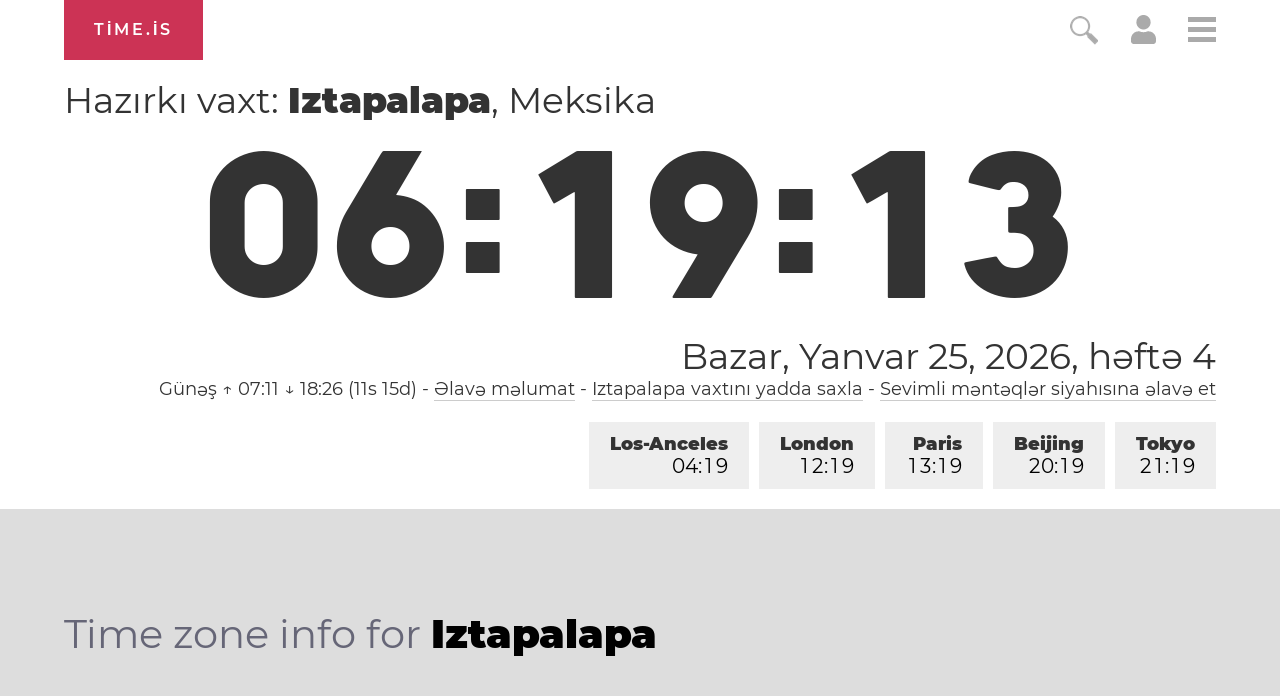

--- FILE ---
content_type: text/html; charset=utf-8
request_url: https://time.is/t1/?az.0.10.243.0P.0.159.1769343548335.1769343546810..N
body_size: -54
content:
1769343548371
0
159_(UTC,_UTC+00:00)
1769343548335


0127<a target="_blank" href="https://en.wikipedia.org/wiki/International_Holocaust_Remembrance_Day">International Holocaust Remembrance Day</a>
<br/><br/>Time.is is for humans. To use from scripts and apps, please ask about our API. Thank you!

--- FILE ---
content_type: text/plain;charset=UTF-8
request_url: https://c.pub.network/v2/c
body_size: -110
content:
2ad31a04-3878-43bb-8c2d-f64b17e63be3

--- FILE ---
content_type: image/svg+xml
request_url: https://time.is/img/app_store_badge/Download_on_the_App_Store_Badge_AZ_135x40.svg
body_size: 3817
content:
<?xml version="1.0" encoding="utf-8"?>
<!-- Generator: Adobe Illustrator 16.0.0, SVG Export Plug-In . SVG Version: 6.00 Build 0)  -->
<!DOCTYPE svg PUBLIC "-//W3C//DTD SVG 1.1//EN" "http://www.w3.org/Graphics/SVG/1.1/DTD/svg11.dtd">
<svg version="1.1" id="AZ_Download_on_the_App_Store"
	 xmlns="http://www.w3.org/2000/svg" xmlns:xlink="http://www.w3.org/1999/xlink" x="0px" y="0px" width="135px" height="40px"
	 viewBox="0 0 135 40" enable-background="new 0 0 135 40" xml:space="preserve">
<g>
	<path fill="#A6A6A6" d="M130.197,39.989H4.729C2.122,39.989,0,37.872,0,35.267V4.726C0,2.12,2.122,0,4.729,0h125.468
		c2.605,0,4.73,2.12,4.73,4.726v30.541C134.928,37.872,132.803,39.989,130.197,39.989L130.197,39.989z"/>
	<path d="M134.032,35.268c0,2.116-1.714,3.83-3.834,3.83H4.729c-2.119,0-3.839-1.714-3.839-3.83V4.725
		c0-2.115,1.72-3.835,3.839-3.835h125.468c2.121,0,3.834,1.72,3.834,3.835L134.032,35.268L134.032,35.268z"/>
	<g>
		<g>
			<path fill="#FFFFFF" d="M30.128,19.784c-0.029-3.223,2.639-4.791,2.761-4.864c-1.511-2.203-3.853-2.504-4.676-2.528
				c-1.967-0.207-3.875,1.177-4.877,1.177c-1.022,0-2.565-1.157-4.228-1.123c-2.14,0.033-4.142,1.272-5.24,3.196
				c-2.266,3.923-0.576,9.688,1.595,12.859c1.086,1.553,2.355,3.287,4.016,3.226c1.625-0.067,2.232-1.036,4.193-1.036
				c1.943,0,2.513,1.036,4.207,0.997c1.744-0.028,2.842-1.56,3.89-3.127c1.255-1.78,1.759-3.533,1.779-3.623
				C33.507,24.924,30.161,23.647,30.128,19.784z"/>
			<path fill="#FFFFFF" d="M26.928,10.306c0.874-1.093,1.472-2.58,1.306-4.089c-1.265,0.056-2.847,0.875-3.758,1.944
				c-0.806,0.942-1.526,2.486-1.34,3.938C24.557,12.205,26.016,11.382,26.928,10.306z"/>
		</g>
	</g>
	<g>
		<path fill="#FFFFFF" d="M50.729,17.8h-1.553l-0.85-2.673h-2.957l-0.81,2.673h-1.512l2.93-9.099h1.809L50.729,17.8z M48.069,14.007
			l-0.77-2.376c-0.081-0.243-0.234-0.814-0.459-1.714h-0.027c-0.09,0.387-0.234,0.958-0.432,1.714l-0.756,2.376H48.069z"/>
		<path fill="#FFFFFF" d="M58.126,14.439c0,1.116-0.302,1.998-0.905,2.646c-0.54,0.576-1.21,0.864-2.011,0.864
			c-0.864,0-1.485-0.311-1.863-0.932H53.32v3.456h-1.458v-7.074c0-0.702-0.018-1.422-0.054-2.16h1.283l0.081,1.04h0.027
			c0.486-0.783,1.224-1.174,2.214-1.174c0.774,0,1.42,0.306,1.938,0.918C57.868,12.634,58.126,13.44,58.126,14.439z M56.641,14.493
			c0-0.639-0.144-1.166-0.432-1.58c-0.315-0.432-0.738-0.648-1.269-0.648c-0.36,0-0.687,0.12-0.979,0.358
			c-0.292,0.239-0.484,0.551-0.574,0.938c-0.045,0.18-0.067,0.329-0.067,0.445V15.1c0,0.478,0.146,0.88,0.439,1.208
			c0.292,0.329,0.672,0.493,1.141,0.493c0.549,0,0.977-0.211,1.282-0.634C56.488,15.744,56.641,15.186,56.641,14.493z"/>
		<path fill="#FFFFFF" d="M65.74,14.439c0,1.116-0.302,1.998-0.905,2.646c-0.54,0.576-1.21,0.864-2.011,0.864
			c-0.864,0-1.485-0.311-1.863-0.932h-0.027v3.456h-1.458v-7.074c0-0.702-0.018-1.422-0.054-2.16h1.283l0.081,1.04h0.027
			c0.486-0.783,1.224-1.174,2.214-1.174c0.774,0,1.42,0.306,1.938,0.918C65.481,12.634,65.74,13.44,65.74,14.439z M64.255,14.493
			c0-0.639-0.144-1.166-0.432-1.58c-0.315-0.432-0.738-0.648-1.269-0.648c-0.36,0-0.687,0.12-0.979,0.358
			c-0.292,0.239-0.484,0.551-0.574,0.938c-0.045,0.18-0.067,0.329-0.067,0.445V15.1c0,0.478,0.146,0.88,0.439,1.208
			c0.292,0.329,0.672,0.493,1.141,0.493c0.549,0,0.977-0.211,1.282-0.634C64.102,15.744,64.255,15.186,64.255,14.493z"/>
		<path fill="#FFFFFF" d="M75.595,15.249c0,0.774-0.269,1.404-0.808,1.89c-0.593,0.531-1.419,0.796-2.479,0.796
			c-0.979,0-1.766-0.189-2.358-0.567l0.338-1.215c0.64,0.387,1.341,0.581,2.106,0.581c0.55,0,0.978-0.124,1.283-0.372
			c0.307-0.248,0.459-0.579,0.459-0.994c0-0.37-0.126-0.681-0.378-0.933s-0.67-0.487-1.255-0.703c-1.594-0.595-2.39-1.465-2.39-2.61
			c0-0.748,0.278-1.361,0.837-1.839c0.559-0.478,1.301-0.717,2.228-0.717c0.828,0,1.517,0.144,2.065,0.432l-0.364,1.188
			c-0.514-0.279-1.094-0.419-1.742-0.419c-0.513,0-0.913,0.126-1.201,0.378c-0.243,0.225-0.364,0.5-0.364,0.823
			c0,0.36,0.139,0.657,0.418,0.891c0.243,0.216,0.685,0.45,1.323,0.702c0.783,0.315,1.359,0.684,1.729,1.107
			C75.41,14.092,75.595,14.619,75.595,15.249z"/>
		<path fill="#FFFFFF" d="M80.32,12.333h-1.606v3.186c0,0.81,0.283,1.215,0.851,1.215c0.261,0,0.477-0.022,0.647-0.067l0.041,1.107
			c-0.288,0.108-0.666,0.162-1.134,0.162c-0.576,0-1.026-0.175-1.351-0.526s-0.485-0.94-0.485-1.769v-3.307h-0.959v-1.094h0.959
			v-1.202l1.431-0.432v1.633h1.606V12.333z"/>
		<path fill="#FFFFFF" d="M87.502,14.466c0,1.008-0.288,1.836-0.864,2.484c-0.603,0.666-1.404,0.999-2.403,0.999
			c-0.963,0-1.729-0.319-2.302-0.958c-0.571-0.639-0.856-1.444-0.856-2.417c0-1.017,0.294-1.85,0.884-2.498s1.384-0.972,2.383-0.972
			c0.963,0,1.737,0.319,2.322,0.958C87.223,12.684,87.502,13.485,87.502,14.466z M85.99,14.513c0-0.605-0.131-1.124-0.392-1.557
			c-0.307-0.523-0.743-0.785-1.31-0.785c-0.585,0-1.031,0.262-1.337,0.785c-0.261,0.433-0.392,0.961-0.392,1.584
			c0,0.605,0.131,1.124,0.392,1.557c0.315,0.523,0.756,0.785,1.323,0.785c0.558,0,0.994-0.266,1.31-0.799
			C85.854,15.641,85.99,15.118,85.99,14.513z"/>
		<path fill="#FFFFFF" d="M92.362,12.522c-0.145-0.027-0.297-0.041-0.459-0.041c-0.514,0-0.909,0.193-1.188,0.581
			c-0.243,0.342-0.364,0.774-0.364,1.296V17.8h-1.458l0.014-4.496c0-0.756-0.019-1.444-0.054-2.065h1.269l0.054,1.255h0.041
			c0.152-0.432,0.396-0.778,0.729-1.04c0.324-0.234,0.675-0.351,1.054-0.351c0.135,0,0.256,0.009,0.364,0.027V12.522z"/>
		<path fill="#FFFFFF" d="M98.788,14.209c0,0.261-0.019,0.481-0.055,0.661h-4.374c0.019,0.648,0.229,1.143,0.635,1.485
			c0.369,0.306,0.846,0.459,1.431,0.459c0.648,0,1.237-0.104,1.769-0.311l0.229,1.012c-0.621,0.27-1.354,0.405-2.2,0.405
			c-1.017,0-1.815-0.299-2.396-0.898c-0.58-0.598-0.87-1.401-0.87-2.41c0-0.99,0.27-1.813,0.81-2.471
			c0.567-0.702,1.332-1.053,2.295-1.053c0.945,0,1.661,0.351,2.146,1.053C98.594,12.702,98.788,13.391,98.788,14.209z
			 M97.397,13.831c0.009-0.432-0.086-0.805-0.284-1.12c-0.252-0.405-0.639-0.607-1.16-0.607c-0.478,0-0.864,0.198-1.161,0.594
			c-0.243,0.315-0.388,0.693-0.433,1.134H97.397z"/>
		<path fill="#FFFFFF" d="M103,14.695h-3.361v-1.026H103V14.695z"/>
		<path fill="#FFFFFF" d="M110.397,17.8h-1.296l-0.067-1.053h-0.041c-0.414,0.801-1.116,1.202-2.105,1.202
			c-0.792,0-1.449-0.311-1.972-0.932c-0.521-0.621-0.782-1.426-0.782-2.417c0-1.062,0.283-1.921,0.851-2.578
			c0.549-0.612,1.224-0.918,2.024-0.918c0.882,0,1.499,0.297,1.85,0.891h0.027V8.229h1.458v7.803
			C110.344,16.671,110.361,17.26,110.397,17.8z M108.886,15.033v-1.093c0-0.189-0.014-0.342-0.041-0.459
			c-0.081-0.351-0.258-0.646-0.528-0.884c-0.271-0.238-0.597-0.358-0.977-0.358c-0.542,0-0.969,0.216-1.28,0.648
			c-0.312,0.432-0.468,0.985-0.468,1.661c0,0.648,0.148,1.174,0.447,1.58c0.316,0.432,0.74,0.648,1.273,0.648
			c0.479,0,0.863-0.18,1.152-0.54C108.745,15.901,108.886,15.501,108.886,15.033z"/>
		<path fill="#FFFFFF" d="M117.337,17.8h-1.31l-0.108-0.756h-0.04c-0.45,0.603-1.089,0.904-1.917,0.904
			c-0.621,0-1.12-0.198-1.498-0.594c-0.343-0.36-0.514-0.806-0.514-1.337c0-0.801,0.335-1.413,1.006-1.836
			c0.671-0.423,1.613-0.63,2.828-0.621V13.44c0-0.864-0.453-1.296-1.36-1.296c-0.646,0-1.217,0.162-1.711,0.486l-0.297-0.958
			c0.611-0.378,1.362-0.567,2.252-0.567c1.716,0,2.574,0.904,2.574,2.713v2.417C117.242,16.892,117.273,17.414,117.337,17.8z
			 M115.825,15.546v-1.013c-1.611-0.027-2.417,0.414-2.417,1.323c0,0.342,0.094,0.599,0.282,0.77
			c0.188,0.171,0.425,0.256,0.711,0.256c0.322,0,0.62-0.101,0.893-0.304c0.273-0.203,0.441-0.461,0.504-0.776
			C115.815,15.73,115.825,15.645,115.825,15.546z"/>
		<path fill="#FFFFFF" d="M124.978,17.8h-1.458v-3.757c0-1.158-0.441-1.737-1.323-1.737c-0.432,0-0.783,0.16-1.053,0.479
			c-0.271,0.318-0.405,0.693-0.405,1.124V17.8h-1.458v-4.685c0-0.576-0.019-1.202-0.054-1.876h1.282l0.067,1.025h0.041
			c0.171-0.318,0.423-0.583,0.756-0.792c0.396-0.246,0.837-0.369,1.323-0.369c0.611,0,1.12,0.198,1.525,0.594
			c0.504,0.486,0.756,1.21,0.756,2.173V17.8z"/>
	</g>
	<g>
		<path fill="#FFFFFF" d="M48.598,24.924l-1.476,4.043c-0.704,1.912-1.364,3.145-1.98,3.697c-0.456,0.408-0.932,0.65-1.428,0.73
			l-0.312-1.092c0.296-0.088,0.588-0.24,0.876-0.455c0.344-0.264,0.616-0.604,0.816-1.02c0.064-0.121,0.096-0.209,0.096-0.266
			c0-0.055-0.024-0.146-0.072-0.275l-2.112-5.363h1.428l1.104,3.252c0.104,0.295,0.22,0.68,0.348,1.152h0.024
			c0.072-0.256,0.18-0.645,0.324-1.164l0.984-3.24H48.598z"/>
		<path fill="#FFFFFF" d="M54.69,29.004c0,0.695,0.024,1.271,0.048,1.752h-1.295l-0.072-0.889h-0.024
			c-0.251,0.42-0.827,1.02-1.871,1.02c-1.067,0-2.039-0.635-2.039-2.543v-3.43h1.475v3.18c0,0.971,0.312,1.594,1.091,1.594
			c0.588,0,0.972-0.42,1.127-0.791c0.048-0.133,0.084-0.287,0.084-0.455v-3.527h1.475V29.004z M50.181,23.271
			c0-0.42,0.324-0.744,0.755-0.744c0.396,0,0.708,0.312,0.708,0.744c0,0.396-0.3,0.732-0.72,0.732
			C50.493,24.004,50.181,23.668,50.181,23.271z M52.58,23.271c0-0.42,0.312-0.744,0.732-0.744c0.419,0,0.719,0.312,0.719,0.744
			c0,0.396-0.3,0.732-0.719,0.732C52.879,24.004,52.58,23.668,52.58,23.271z"/>
		<path fill="#FFFFFF" d="M61.45,30.756h-1.584l-1.764-2.664l-0.492,0.6v2.064h-1.296v-8.508h1.296v5.279h0.024
			c0.16-0.256,0.316-0.48,0.468-0.672l1.5-1.932h1.548l-2.148,2.4L61.45,30.756z"/>
		<path fill="#FFFFFF" d="M63.43,30.756h-1.296v-8.508h1.296V30.756z"/>
		<path fill="#FFFFFF" d="M64.953,25.189c0.516-0.227,1.211-0.406,2.063-0.406c1.871,0,2.986,1.174,2.986,2.975
			c0,1.594-0.971,3.117-2.842,3.117c-1.907,0-2.531-1.547-2.531-2.83c0-0.264,0.024-0.492,0.048-0.611h3.911
			c-0.037-1.068-0.768-1.535-1.776-1.535c-0.66,0-1.139,0.119-1.643,0.299L64.953,25.189z M66.021,28.465
			c-0.012,0.527,0.252,1.402,1.235,1.402c0.924,0,1.271-0.814,1.332-1.402H66.021z"/>
		<path fill="#FFFFFF" d="M76.126,24.924l-1.477,4.043c-0.704,1.912-1.364,3.145-1.979,3.697c-0.457,0.408-0.933,0.65-1.428,0.73
			l-0.312-1.092c0.296-0.088,0.588-0.24,0.876-0.455c0.344-0.264,0.616-0.604,0.815-1.02c0.064-0.121,0.097-0.209,0.097-0.266
			c0-0.055-0.024-0.146-0.072-0.275l-2.112-5.363h1.428l1.104,3.252c0.104,0.295,0.22,0.68,0.348,1.152h0.024
			c0.072-0.256,0.18-0.645,0.324-1.164l0.983-3.24H76.126z"/>
		<path fill="#FFFFFF" d="M78.453,23.184c0,0.232-0.076,0.42-0.228,0.564c-0.152,0.143-0.349,0.215-0.588,0.215
			c-0.217,0-0.398-0.074-0.547-0.221c-0.147-0.148-0.222-0.334-0.222-0.559s0.076-0.408,0.229-0.553
			c0.151-0.143,0.34-0.215,0.563-0.215s0.412,0.072,0.564,0.215C78.377,22.775,78.453,22.959,78.453,23.184z M78.31,30.756h-1.296
			v-5.832h1.296V30.756z"/>
		<path fill="#FFFFFF" d="M85.005,30.756h-1.296v-3.34c0-1.029-0.392-1.545-1.176-1.545c-0.384,0-0.696,0.143-0.937,0.426
			c-0.239,0.283-0.359,0.615-0.359,0.998v3.461h-1.296v-4.164c0-0.512-0.017-1.068-0.049-1.668h1.141l0.06,0.912h0.036
			c0.152-0.283,0.376-0.52,0.672-0.705c0.353-0.219,0.744-0.328,1.176-0.328c0.544,0,0.996,0.176,1.356,0.529
			c0.448,0.432,0.672,1.076,0.672,1.932V30.756z"/>
	</g>
</g>
</svg>


--- FILE ---
content_type: text/plain;charset=UTF-8
request_url: https://c.pub.network/v2/c
body_size: -253
content:
4d96b023-ba71-4259-b03e-f339191d944b